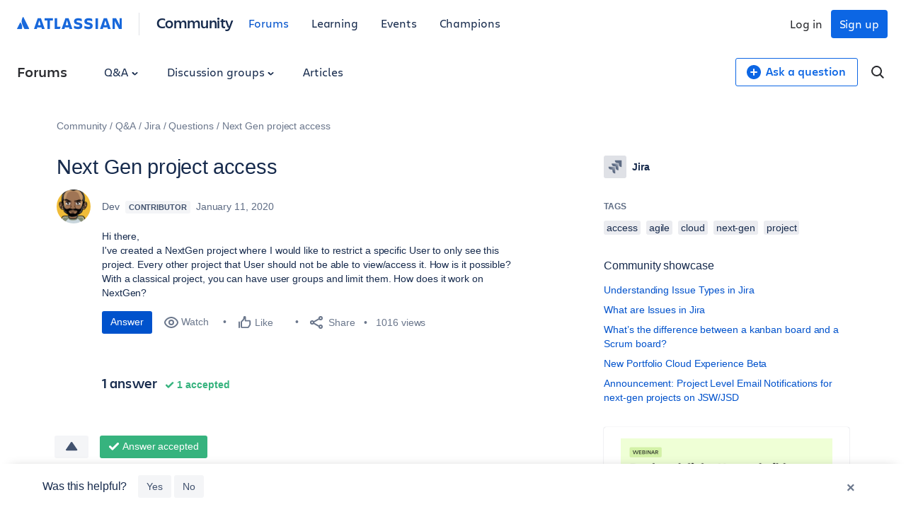

--- FILE ---
content_type: text/html;charset=UTF-8
request_url: https://community.atlassian.com/forums/s/plugins/custom/atlassian/atlassian/contentful_get_house_ad?tid=4403307473074540521&node=jira&parentNode=jira
body_size: 1166
content:



<div id="houseAdContent"> <a href="https://www.atlassian.com/webinars/software/how-to-build-experiences-users-actually-enjoy?utm_source=house-ad&utm_medium=forums&utm_campaign=P:multiproduct*O:community*W:jira*H:fy26q3*I:clgtm-buildexperienceswebinar-jiragroup*" target="_blank" rel="noopener"> <img src="//images.ctfassets.net/kq1hxg0iw5cx/1tytRkWzjxlKgPkhFvIVGZ/46b5d672a1661135ba9edb44fc1b63de/CSD-22645_-_1200_x_1200_-_Social.png" alt="Webinar graphic: "Product delight: How to build experiences users actually enjoy." Features headshots of Nesrine Changuel and Axel Sooriah, a "Register now" button, and heart icons on a light green background. Event dates: January 27-28." /> </a> <h3 class="atl-widget__heading adg-u-mt1">Upcoming Webinar: How to build experiences users actually enjoy</h3> <p class="atl-widget__info">Functionality is no longer enough—the products that win create emotional connection. On Tue, Jan 27, join Dr. Nesrine Changuel (Product Delight; ex-Google/Spotify) and Axel Sooriah on how product delight drives retention, engagement, and brand love.</p> <a href="https://www.atlassian.com/webinars/software/how-to-build-experiences-users-actually-enjoy?utm_source=house-ad&utm_medium=forums&utm_campaign=P:multiproduct*O:community*W:jira*H:fy26q3*I:clgtm-buildexperienceswebinar-jiragroup*" target="_blank" rel="noopener" class="adg-button--standard"> <span>Register today!</span> <svg class="atl-icon" preserveAspectRatio="xMidYMid meet" width="16" height="16" style="position: relative; top: -1px;" > <use xlink:href="/forums/s/html/assets/symbol/icons.sprite.svg?sha=d58ff1a_a003bf24-8761-4eea-9156-1379504e8ec3#external"></use> </svg> </a> </div>